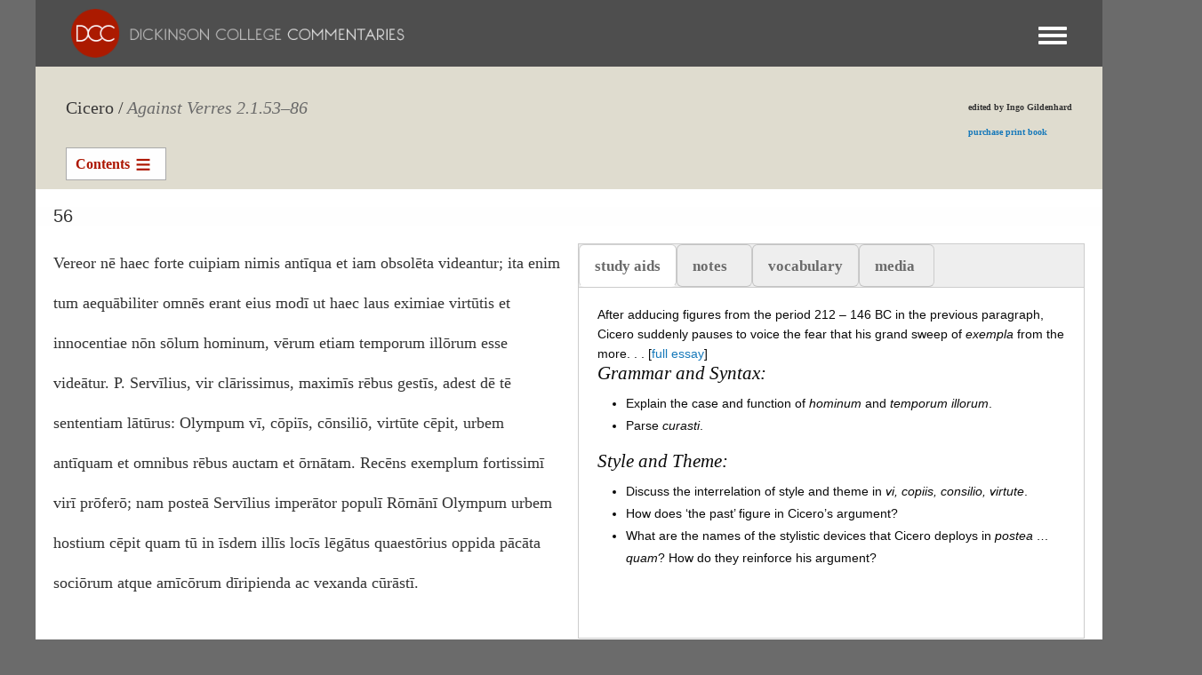

--- FILE ---
content_type: text/html; charset=UTF-8
request_url: https://dcc.dickinson.edu/cicero-verres/56
body_size: 63645
content:
<!DOCTYPE html>
<html  lang="en" dir="ltr">
  <head>
    <meta charset="utf-8" />
<script async src="https://www.googletagmanager.com/gtag/js?id=G-J7TNV25RGK"></script>
<script>window.dataLayer = window.dataLayer || [];function gtag(){dataLayer.push(arguments)};gtag("js", new Date());gtag("set", "developer_id.dMDhkMT", true);gtag("config", "G-J7TNV25RGK", {"groups":"default","page_placeholder":"PLACEHOLDER_page_location"});</script>
<meta name="Generator" content="Drupal 10 (https://www.drupal.org)" />
<meta name="MobileOptimized" content="width" />
<meta name="HandheldFriendly" content="true" />
<meta name="viewport" content="width=device-width, initial-scale=1.0" />
<link rel="stylesheet" href="https://dcc.dickinson.edu/sites/default/files/fontyourface/fontsquirrel/LinuxLibertineBold-fontfacekit/fontyourface-stylesheet.css" media="all" />
<link rel="stylesheet" href="https://dcc.dickinson.edu/sites/default/files/fontyourface/fontsquirrel/LinuxLibertineRegular-fontfacekit/fontyourface-stylesheet.css" media="all" />
<link rel="stylesheet" href="https://dcc.dickinson.edu/sites/default/files/fontyourface/fontsquirrel/LinuxLibertineBoldItalic-fontfacekit/fontyourface-stylesheet.css" media="all" />
<link rel="stylesheet" href="https://dcc.dickinson.edu/sites/default/files/fontyourface/fontsquirrel/LinuxLibertineItalic-fontfacekit/fontyourface-stylesheet.css" media="all" />
<link rel="stylesheet" href="https://dcc.dickinson.edu/sites/default/files/fontyourface/fontsquirrel/LibertinusSerifRegular-fontfacekit/fontyourface-stylesheet.css" media="all" />
<link rel="stylesheet" href="https://dcc.dickinson.edu/sites/default/files/fontyourface/fontsquirrel/LibertinusSerifSemibold-fontfacekit/fontyourface-stylesheet.css" media="all" />
<link rel="stylesheet" href="https://dcc.dickinson.edu/sites/default/files/fontyourface/fontsquirrel/LibertinusSerifBold-fontfacekit/fontyourface-stylesheet.css" media="all" />
<link rel="stylesheet" href="https://fonts.googleapis.com/css?family=Cardo:regular,700,italic|GFS+Didot:regular&amp;subset=greek,greek-ext,latin,latin-ext&amp;display=swap" media="all" />
<style>/* cyrillic-ext */@font-face {  font-family: 'Source Sans Pro';  font-style: italic;  font-weight: 300;  font-display: swap;  src: url(/sites/default/files/dcc_dxpr/fonts/6xKwdSBYKcSV-LCoeQqfX1RYOo3qPZZMkidh18Smxg.woff2) format('woff2');  unicode-range: U+0460-052F, U+1C80-1C8A, U+20B4, U+2DE0-2DFF, U+A640-A69F, U+FE2E-FE2F;}/* cyrillic */@font-face {  font-family: 'Source Sans Pro';  font-style: italic;  font-weight: 300;  font-display: swap;  src: url(/sites/default/files/dcc_dxpr/fonts/6xKwdSBYKcSV-LCoeQqfX1RYOo3qPZZMkido18Smxg.woff2) format('woff2');  unicode-range: U+0301, U+0400-045F, U+0490-0491, U+04B0-04B1, U+2116;}/* greek-ext */@font-face {  font-family: 'Source Sans Pro';  font-style: italic;  font-weight: 300;  font-display: swap;  src: url(/sites/default/files/dcc_dxpr/fonts/6xKwdSBYKcSV-LCoeQqfX1RYOo3qPZZMkidg18Smxg.woff2) format('woff2');  unicode-range: U+1F00-1FFF;}/* greek */@font-face {  font-family: 'Source Sans Pro';  font-style: italic;  font-weight: 300;  font-display: swap;  src: url(/sites/default/files/dcc_dxpr/fonts/6xKwdSBYKcSV-LCoeQqfX1RYOo3qPZZMkidv18Smxg.woff2) format('woff2');  unicode-range: U+0370-0377, U+037A-037F, U+0384-038A, U+038C, U+038E-03A1, U+03A3-03FF;}/* vietnamese */@font-face {  font-family: 'Source Sans Pro';  font-style: italic;  font-weight: 300;  font-display: swap;  src: url(/sites/default/files/dcc_dxpr/fonts/6xKwdSBYKcSV-LCoeQqfX1RYOo3qPZZMkidj18Smxg.woff2) format('woff2');  unicode-range: U+0102-0103, U+0110-0111, U+0128-0129, U+0168-0169, U+01A0-01A1, U+01AF-01B0, U+0300-0301, U+0303-0304, U+0308-0309, U+0323, U+0329, U+1EA0-1EF9, U+20AB;}/* latin-ext */@font-face {  font-family: 'Source Sans Pro';  font-style: italic;  font-weight: 300;  font-display: swap;  src: url(/sites/default/files/dcc_dxpr/fonts/6xKwdSBYKcSV-LCoeQqfX1RYOo3qPZZMkidi18Smxg.woff2) format('woff2');  unicode-range: U+0100-02BA, U+02BD-02C5, U+02C7-02CC, U+02CE-02D7, U+02DD-02FF, U+0304, U+0308, U+0329, U+1D00-1DBF, U+1E00-1E9F, U+1EF2-1EFF, U+2020, U+20A0-20AB, U+20AD-20C0, U+2113, U+2C60-2C7F, U+A720-A7FF;}/* latin */@font-face {  font-family: 'Source Sans Pro';  font-style: italic;  font-weight: 300;  font-display: swap;  src: url(/sites/default/files/dcc_dxpr/fonts/6xKwdSBYKcSV-LCoeQqfX1RYOo3qPZZMkids18Q.woff2) format('woff2');  unicode-range: U+0000-00FF, U+0131, U+0152-0153, U+02BB-02BC, U+02C6, U+02DA, U+02DC, U+0304, U+0308, U+0329, U+2000-206F, U+20AC, U+2122, U+2191, U+2193, U+2212, U+2215, U+FEFF, U+FFFD;}/* cyrillic-ext */@font-face {  font-family: 'Source Sans Pro';  font-style: normal;  font-weight: 300;  font-display: swap;  src: url(/sites/default/files/dcc_dxpr/fonts/6xKydSBYKcSV-LCoeQqfX1RYOo3ik4zwmhduz8A.woff2) format('woff2');  unicode-range: U+0460-052F, U+1C80-1C8A, U+20B4, U+2DE0-2DFF, U+A640-A69F, U+FE2E-FE2F;}/* cyrillic */@font-face {  font-family: 'Source Sans Pro';  font-style: normal;  font-weight: 300;  font-display: swap;  src: url(/sites/default/files/dcc_dxpr/fonts/6xKydSBYKcSV-LCoeQqfX1RYOo3ik4zwkxduz8A.woff2) format('woff2');  unicode-range: U+0301, U+0400-045F, U+0490-0491, U+04B0-04B1, U+2116;}/* greek-ext */@font-face {  font-family: 'Source Sans Pro';  font-style: normal;  font-weight: 300;  font-display: swap;  src: url(/sites/default/files/dcc_dxpr/fonts/6xKydSBYKcSV-LCoeQqfX1RYOo3ik4zwmxduz8A.woff2) format('woff2');  unicode-range: U+1F00-1FFF;}/* greek */@font-face {  font-family: 'Source Sans Pro';  font-style: normal;  font-weight: 300;  font-display: swap;  src: url(/sites/default/files/dcc_dxpr/fonts/6xKydSBYKcSV-LCoeQqfX1RYOo3ik4zwlBduz8A.woff2) format('woff2');  unicode-range: U+0370-0377, U+037A-037F, U+0384-038A, U+038C, U+038E-03A1, U+03A3-03FF;}/* vietnamese */@font-face {  font-family: 'Source Sans Pro';  font-style: normal;  font-weight: 300;  font-display: swap;  src: url(/sites/default/files/dcc_dxpr/fonts/6xKydSBYKcSV-LCoeQqfX1RYOo3ik4zwmBduz8A.woff2) format('woff2');  unicode-range: U+0102-0103, U+0110-0111, U+0128-0129, U+0168-0169, U+01A0-01A1, U+01AF-01B0, U+0300-0301, U+0303-0304, U+0308-0309, U+0323, U+0329, U+1EA0-1EF9, U+20AB;}/* latin-ext */@font-face {  font-family: 'Source Sans Pro';  font-style: normal;  font-weight: 300;  font-display: swap;  src: url(/sites/default/files/dcc_dxpr/fonts/6xKydSBYKcSV-LCoeQqfX1RYOo3ik4zwmRduz8A.woff2) format('woff2');  unicode-range: U+0100-02BA, U+02BD-02C5, U+02C7-02CC, U+02CE-02D7, U+02DD-02FF, U+0304, U+0308, U+0329, U+1D00-1DBF, U+1E00-1E9F, U+1EF2-1EFF, U+2020, U+20A0-20AB, U+20AD-20C0, U+2113, U+2C60-2C7F, U+A720-A7FF;}/* latin */@font-face {  font-family: 'Source Sans Pro';  font-style: normal;  font-weight: 300;  font-display: swap;  src: url(/sites/default/files/dcc_dxpr/fonts/6xKydSBYKcSV-LCoeQqfX1RYOo3ik4zwlxdu.woff2) format('woff2');  unicode-range: U+0000-00FF, U+0131, U+0152-0153, U+02BB-02BC, U+02C6, U+02DA, U+02DC, U+0304, U+0308, U+0329, U+2000-206F, U+20AC, U+2122, U+2191, U+2193, U+2212, U+2215, U+FEFF, U+FFFD;}/* cyrillic-ext */@font-face {  font-family: 'Source Sans Pro';  font-style: normal;  font-weight: 400;  font-display: swap;  src: url(/sites/default/files/dcc_dxpr/fonts/6xK3dSBYKcSV-LCoeQqfX1RYOo3qNa7lqDY.woff2) format('woff2');  unicode-range: U+0460-052F, U+1C80-1C8A, U+20B4, U+2DE0-2DFF, U+A640-A69F, U+FE2E-FE2F;}/* cyrillic */@font-face {  font-family: 'Source Sans Pro';  font-style: normal;  font-weight: 400;  font-display: swap;  src: url(/sites/default/files/dcc_dxpr/fonts/6xK3dSBYKcSV-LCoeQqfX1RYOo3qPK7lqDY.woff2) format('woff2');  unicode-range: U+0301, U+0400-045F, U+0490-0491, U+04B0-04B1, U+2116;}/* greek-ext */@font-face {  font-family: 'Source Sans Pro';  font-style: normal;  font-weight: 400;  font-display: swap;  src: url(/sites/default/files/dcc_dxpr/fonts/6xK3dSBYKcSV-LCoeQqfX1RYOo3qNK7lqDY.woff2) format('woff2');  unicode-range: U+1F00-1FFF;}/* greek */@font-face {  font-family: 'Source Sans Pro';  font-style: normal;  font-weight: 400;  font-display: swap;  src: url(/sites/default/files/dcc_dxpr/fonts/6xK3dSBYKcSV-LCoeQqfX1RYOo3qO67lqDY.woff2) format('woff2');  unicode-range: U+0370-0377, U+037A-037F, U+0384-038A, U+038C, U+038E-03A1, U+03A3-03FF;}/* vietnamese */@font-face {  font-family: 'Source Sans Pro';  font-style: normal;  font-weight: 400;  font-display: swap;  src: url(/sites/default/files/dcc_dxpr/fonts/6xK3dSBYKcSV-LCoeQqfX1RYOo3qN67lqDY.woff2) format('woff2');  unicode-range: U+0102-0103, U+0110-0111, U+0128-0129, U+0168-0169, U+01A0-01A1, U+01AF-01B0, U+0300-0301, U+0303-0304, U+0308-0309, U+0323, U+0329, U+1EA0-1EF9, U+20AB;}/* latin-ext */@font-face {  font-family: 'Source Sans Pro';  font-style: normal;  font-weight: 400;  font-display: swap;  src: url(/sites/default/files/dcc_dxpr/fonts/6xK3dSBYKcSV-LCoeQqfX1RYOo3qNq7lqDY.woff2) format('woff2');  unicode-range: U+0100-02BA, U+02BD-02C5, U+02C7-02CC, U+02CE-02D7, U+02DD-02FF, U+0304, U+0308, U+0329, U+1D00-1DBF, U+1E00-1E9F, U+1EF2-1EFF, U+2020, U+20A0-20AB, U+20AD-20C0, U+2113, U+2C60-2C7F, U+A720-A7FF;}/* latin */@font-face {  font-family: 'Source Sans Pro';  font-style: normal;  font-weight: 400;  font-display: swap;  src: url(/sites/default/files/dcc_dxpr/fonts/6xK3dSBYKcSV-LCoeQqfX1RYOo3qOK7l.woff2) format('woff2');  unicode-range: U+0000-00FF, U+0131, U+0152-0153, U+02BB-02BC, U+02C6, U+02DA, U+02DC, U+0304, U+0308, U+0329, U+2000-206F, U+20AC, U+2122, U+2191, U+2193, U+2212, U+2215, U+FEFF, U+FFFD;}</style>
<link rel="alternate" hreflang="und" href="https://dcc.dickinson.edu/cicero-verres/56" />
<link rel="canonical" href="https://dcc.dickinson.edu/cicero-verres/56" />
<link rel="shortlink" href="https://dcc.dickinson.edu/node/26318" />

    <title>56 | Dickinson College Commentaries</title>
    <style>ul.dropdown-menu {display: none;}</style>
    <link rel="stylesheet" media="all" href="/sites/default/files/fontyourface/font_display/libertinusserifregular.css?t6yvs9" />
<link rel="stylesheet" media="all" href="/sites/default/files/fontyourface/font_display/linux_libertine.css?t6yvs9" />
<link rel="stylesheet" media="all" href="/sites/default/files/fontyourface/font_display/linux_libertine_headers.css?t6yvs9" />
<link rel="stylesheet" media="all" href="/libraries/drupal-superfish/css/superfish.css?t6yvs9" />
<link rel="stylesheet" media="all" href="/core/themes/stable9/css/system/components/align.module.css?t6yvs9" />
<link rel="stylesheet" media="all" href="/core/themes/stable9/css/system/components/fieldgroup.module.css?t6yvs9" />
<link rel="stylesheet" media="all" href="/core/themes/stable9/css/system/components/container-inline.module.css?t6yvs9" />
<link rel="stylesheet" media="all" href="/core/themes/stable9/css/system/components/clearfix.module.css?t6yvs9" />
<link rel="stylesheet" media="all" href="/core/themes/stable9/css/system/components/details.module.css?t6yvs9" />
<link rel="stylesheet" media="all" href="/core/themes/stable9/css/system/components/hidden.module.css?t6yvs9" />
<link rel="stylesheet" media="all" href="/core/themes/stable9/css/system/components/item-list.module.css?t6yvs9" />
<link rel="stylesheet" media="all" href="/core/themes/stable9/css/system/components/js.module.css?t6yvs9" />
<link rel="stylesheet" media="all" href="/core/themes/stable9/css/system/components/nowrap.module.css?t6yvs9" />
<link rel="stylesheet" media="all" href="/core/themes/stable9/css/system/components/position-container.module.css?t6yvs9" />
<link rel="stylesheet" media="all" href="/core/themes/stable9/css/system/components/reset-appearance.module.css?t6yvs9" />
<link rel="stylesheet" media="all" href="/core/themes/stable9/css/system/components/resize.module.css?t6yvs9" />
<link rel="stylesheet" media="all" href="/core/themes/stable9/css/system/components/system-status-counter.css?t6yvs9" />
<link rel="stylesheet" media="all" href="/core/themes/stable9/css/system/components/system-status-report-counters.css?t6yvs9" />
<link rel="stylesheet" media="all" href="/core/themes/stable9/css/system/components/system-status-report-general-info.css?t6yvs9" />
<link rel="stylesheet" media="all" href="/core/themes/stable9/css/system/components/tablesort.module.css?t6yvs9" />
<link rel="stylesheet" media="all" href="/modules/contrib/field_group/formatters/tabs/horizontal-tabs.css?t6yvs9" />
<link rel="stylesheet" media="all" href="/core/themes/stable9/css/views/views.module.css?t6yvs9" />
<link rel="stylesheet" media="all" href="/modules/contrib/ckeditor_accordion/css/accordion.frontend.css?t6yvs9" />
<link rel="stylesheet" media="all" href="/modules/contrib/ckeditor_indentblock/css/plugins/indentblock/ckeditor.indentblock.css?t6yvs9" />
<link rel="stylesheet" media="all" href="/libraries/drupal-superfish/style/black/black.css?t6yvs9" />
<link rel="stylesheet" media="all" href="/core/themes/stable9/css/core/assets/vendor/normalize-css/normalize.css?t6yvs9" />
<link rel="stylesheet" media="all" href="/themes/contrib/bootstrap5/css/components/action-links.css?t6yvs9" />
<link rel="stylesheet" media="all" href="/themes/contrib/bootstrap5/css/components/breadcrumb.css?t6yvs9" />
<link rel="stylesheet" media="all" href="/themes/contrib/bootstrap5/css/components/container-inline.css?t6yvs9" />
<link rel="stylesheet" media="all" href="/themes/contrib/bootstrap5/css/components/details.css?t6yvs9" />
<link rel="stylesheet" media="all" href="/themes/contrib/bootstrap5/css/components/exposed-filters.css?t6yvs9" />
<link rel="stylesheet" media="all" href="/themes/contrib/bootstrap5/css/components/field.css?t6yvs9" />
<link rel="stylesheet" media="all" href="/themes/contrib/bootstrap5/css/components/form.css?t6yvs9" />
<link rel="stylesheet" media="all" href="/themes/contrib/bootstrap5/css/components/icons.css?t6yvs9" />
<link rel="stylesheet" media="all" href="/themes/contrib/bootstrap5/css/components/inline-form.css?t6yvs9" />
<link rel="stylesheet" media="all" href="/themes/contrib/bootstrap5/css/components/item-list.css?t6yvs9" />
<link rel="stylesheet" media="all" href="/themes/contrib/bootstrap5/css/components/links.css?t6yvs9" />
<link rel="stylesheet" media="all" href="/themes/contrib/bootstrap5/css/components/menu.css?t6yvs9" />
<link rel="stylesheet" media="all" href="/themes/contrib/bootstrap5/css/components/more-link.css?t6yvs9" />
<link rel="stylesheet" media="all" href="/themes/contrib/bootstrap5/css/components/pager.css?t6yvs9" />
<link rel="stylesheet" media="all" href="/themes/contrib/bootstrap5/css/components/tabledrag.css?t6yvs9" />
<link rel="stylesheet" media="all" href="/themes/contrib/bootstrap5/css/components/tableselect.css?t6yvs9" />
<link rel="stylesheet" media="all" href="/themes/contrib/bootstrap5/css/components/tablesort.css?t6yvs9" />
<link rel="stylesheet" media="all" href="/themes/contrib/bootstrap5/css/components/textarea.css?t6yvs9" />
<link rel="stylesheet" media="all" href="/themes/contrib/bootstrap5/css/components/ui-dialog.css?t6yvs9" />
<link rel="stylesheet" media="all" href="/themes/contrib/bootstrap5/css/components/file.css?t6yvs9" />
<link rel="stylesheet" media="all" href="/themes/contrib/bootstrap5/css/components/messages.css?t6yvs9" />
<link rel="stylesheet" media="all" href="/themes/contrib/dxpr_theme/css/dxpr-theme.admin.css?t6yvs9" />
<link rel="stylesheet" media="all" href="/themes/contrib/bootstrap5/css/style.css?t6yvs9" />
<link rel="stylesheet" media="all" href="/sites/default/files/color/dcc_dxpr-2c911b15/bootstrap-3.css?t6yvs9" />
<link rel="stylesheet" media="all" href="/sites/default/files/color/dcc_dxpr-2c911b15/bootstrap-theme.css?t6yvs9" />
<link rel="stylesheet" media="all" href="/themes/custom/dcc_dxpr/css/vendor-extensions/drupal-search.css?t6yvs9" />
<link rel="stylesheet" media="all" href="/sites/default/files/color/dcc_dxpr-2c911b15/drupal-webform.css?t6yvs9" />
<link rel="stylesheet" media="all" href="/sites/default/files/color/dcc_dxpr-2c911b15/dxpr-theme-builder.css?t6yvs9" />
<link rel="stylesheet" media="all" href="/sites/default/files/color/dcc_dxpr-2c911b15/dxpr-theme-header.css?t6yvs9" />
<link rel="stylesheet" media="all" href="/sites/default/files/color/dcc_dxpr-2c911b15/dxpr-theme-header--mobile.css?t6yvs9" />
<link rel="stylesheet" media="all" href="/sites/default/files/color/dcc_dxpr-2c911b15/dxpr-theme-header--side.css?t6yvs9" />
<link rel="stylesheet" media="all" href="/sites/default/files/color/dcc_dxpr-2c911b15/dxpr-theme-header--top.css?t6yvs9" />
<link rel="stylesheet" media="all" href="/sites/default/files/color/dcc_dxpr-2c911b15/dxpr-theme-secondary-header.css?t6yvs9" />
<link rel="stylesheet" media="all" href="/sites/default/files/color/dcc_dxpr-2c911b15/footer-menu.css?t6yvs9" />
<link rel="stylesheet" media="all" href="/sites/default/files/color/dcc_dxpr-2c911b15/forms.css?t6yvs9" />
<link rel="stylesheet" media="all" href="/sites/default/files/color/dcc_dxpr-2c911b15/helper-classes.css?t6yvs9" />
<link rel="stylesheet" media="all" href="/sites/default/files/color/dcc_dxpr-2c911b15/jquery-ui.css?t6yvs9" />
<link rel="stylesheet" media="all" href="/sites/default/files/color/dcc_dxpr-2c911b15/layout.css?t6yvs9" />
<link rel="stylesheet" media="all" href="/sites/default/files/color/dcc_dxpr-2c911b15/page-title.css?t6yvs9" />
<link rel="stylesheet" media="all" href="/sites/default/files/color/dcc_dxpr-2c911b15/typography.css?t6yvs9" />
<link rel="stylesheet" media="all" href="/themes/contrib/dxpr_theme/css/vendor-extensions/drupal-search.css?t6yvs9" />
<link rel="stylesheet" media="all" href="/sites/default/files/dxpr_theme/css/themesettings-dcc_dxpr.css?t6yvs9" />
<link rel="stylesheet" media="all" href="/themes/custom/dcc_dxpr/css/dxpr_theme_subtheme.css?t6yvs9" />

    <script src="/themes/contrib/dxpr_theme/vendor/modernizr-custom-d8-dxpr-theme.js?v=3.11.7"></script>

  </head>
  <body class="fontyourface page-node-26318 html path-node page-node-type-article-cicero-against-verres body--dxpr-theme-header-top body--dxpr-theme-header-not-overlay body--dxpr-theme-header-normal">
    <script>
  var dxpr_themeNavBreakpoint = 99999;
  var dxpr_themeWindowWidth = window.innerWidth;
  if (dxpr_themeWindowWidth > dxpr_themeNavBreakpoint) {
    document.body.className += ' body--dxpr-theme-nav-desktop';
  }
  else {
    document.body.className += ' body--dxpr-theme-nav-mobile';
  }
  </script>
    <a href="#main-content" class="visually-hidden focusable skip-link">
      Skip to main content
    </a>
    
          <div class="dialog-off-canvas-main-canvas" data-off-canvas-main-canvas>
    <div class="dxpr-theme-boxed-container">

          <header id="secondary-header" class="dxpr-theme-secondary-header clearfix hidden-none" role="banner">
      <div class="container secondary-header-container">
                  <div class="row container-row"><div class="col-sm-12 container-col">
                  <div class="region region-secondary-header">
        <div class="wrap-branding">
        <a class="logo navbar-btn" href="/" title="Home" rel="home">
      <img id="logo" src="/sites/default/files/templogo_1_0_2.gif" alt="Home" />
    </a>
        </div>
  
  </div>

                  </div></div>
              </div>
    </header>
  
                                
    <header class="navbar navbar dxpr-theme-header clearfix dxpr-theme-header--top dxpr-theme-header--normal dxpr-theme-header--hover-opacity" id="navbar" role="banner">
            <div class="container navbar-container">
                  <div class="row container-row"><div class="col-sm-12 container-col">
                <div class="navbar-header">
          
                                <a id="dxpr-theme-menu-toggle" href="#" class="three-dash"><span></span><div class="screenreader-text visually-hidden">Toggle menu</div></a>
                  </div>

                            <nav role="navigation" id="dxpr-theme-main-menu" class="dxpr-theme-main-menu ">
              <div class="region region-navigation-collapsible">
                                                                
<section id="block-dcc-dxpr-mainmenu" class="settings-tray-editable block block-system block-system-menu-blockmain clearfix" data-drupal-settingstray="editable">
  
          

      
              <ul data-block="navigation_collapsible" class="menu nav navbar-nav">
                            <li class="expanded dropdown">
        <a href="/" class="parent_link" data-drupal-link-system-path="&lt;front&gt;">Home</a>
                  </li>
                        <li class="expanded dropdown">
        <a href="/search" class="parent_link" data-drupal-link-system-path="search">Search</a>
                  </li>
                        <li class="expanded dropdown">
        <a href="/home-page-greek" class="parent_link">Greek Texts</a>
                  </li>
                        <li class="expanded dropdown">
        <a href="/home-page-latin" class="parent_link">Latin Texts</a>
                  </li>
                        <li class="expanded dropdown">
        <a href="/home-page-ref-works" class="parent_link">Reference Works</a>
                  </li>
                        <li class="expanded dropdown">
        <a href="/vocab/core-vocabulary" class="parent_link">Core Vocabulary</a>
                  </li>
                        <li class="expanded dropdown">
        <a href="/images" class="parent_link" data-drupal-link-system-path="images">Images</a>
                  </li>
                        <li class="expanded dropdown">
        <a href="/home-page-image-sets" class="parent_link">Image Sets</a>
                  </li>
                        <li class="expanded dropdown">
        <a href="http://www.youtube.com/user/DCCommentaries" class="parent_link">Video</a>
                  </li>
                        <li class="expanded dropdown">
        <a href="/view-audio" class="parent_link" data-drupal-link-system-path="view-audio">Audio</a>
                  </li>
                        <li class="expanded dropdown">
        <a href="/whats-new" class="parent_link" data-drupal-link-system-path="node/21">What&#039;s New</a>
                  </li>
                        <li class="expanded dropdown">
        <a href="http://blogs.dickinson.edu/dcc/" title="" class="parent_link">Blog</a>
                  </li>
                        <li class="expanded dropdown">
        <a href="/about-dcc" class="parent_link" data-drupal-link-system-path="node/19">About</a>
                  </li>
        </ul>
  


  </section>

  </div>

            </nav>
                          </div></div>
              </div>
    </header>
  
<div class="wrap-containers">

        <div class="region region-highlighted">
                                                                <section id="block-dcc-dxpr-block-81" class="article-block settings-tray-editable block block-block-content block-block-contentab1187f8-69a5-4af0-9af2-7b20a2ca317b clearfix" data-drupal-settingstray="editable">
  
          

      
            <div class="clearfix text-formatted field field--name-body field--type-text-with-summary field--label-hidden field__item"><div class="title-left">Cicero /</div>
<div class="title-right"><a href="http://dcc.dickinson.edu/cicero-verres/preface-and-acknowledgements">Against Verres 2.1.53–86</a></div>
<div class="block-right">
<p style="text-align: left;">edited by Ingo Gildenhard</p>
<p style="text-align: left;"><a href="http://www.openbookpublishers.com/product/96/cicero--against-verres--2-1-53-86--latin-text-with-introduction--study-questions--commentary-and-english-translation" target="_blank">purchase print book</a></p>
</div>
</div>
      
  </section>
                                                            <section id="block-dcc-dxpr-ciceroagainstverresbookmenu" class="article-menu ovid-menu settings-tray-editable block block-superfish block-superfishmenu-cicero-against-verres-book- clearfix" data-drupal-settingstray="editable">
  
          

      
<ul id="superfish-menu-cicero-against-verres-book-" class="menu sf-menu sf-menu-cicero-against-verres-book- sf-navbar sf-style-black" role="menu" aria-label="Menu">
  

  
  <li id="menu-cicero-against-verres-book-menu-link-content7d152bdc-c2d2-4cca-b02a-ff34fb4c63d0" class="sf-depth-1 sf-no-children sf-first" role="none">
    
          <a href="/cicero-verres/preface-and-acknowledgements" title="" class="sf-depth-1" role="menuitem">Introduction</a>
    
    
    
    
      </li>


  
  <li id="menu-cicero-against-verres-book-menu-link-contentbd82e698-de91-4bb0-9b49-db7a620d1843" class="sf-depth-1 sf-no-children" role="none">
    
          <a href="/cicero-verres/53" title="" class="sf-depth-1" role="menuitem">53</a>
    
    
    
    
      </li>


  
  <li id="menu-cicero-against-verres-book-menu-link-content2ae85674-30a8-426f-a9ca-006822e45925" class="sf-depth-1 sf-no-children" role="none">
    
          <a href="/cicero-verres/54" title="" class="sf-depth-1" role="menuitem">54</a>
    
    
    
    
      </li>


  
  <li id="menu-cicero-against-verres-book-menu-link-contentf3808619-6d66-4d67-b2e2-a9957d4adddb" class="sf-depth-1 sf-no-children" role="none">
    
          <a href="/cicero-verres/55" title="" class="sf-depth-1" role="menuitem">55</a>
    
    
    
    
      </li>


  
  <li id="menu-cicero-against-verres-book-menu-link-contente0c8f26c-18cb-459a-97c1-ad7d95c6c2e1" class="active-trail sf-depth-1 sf-no-children" role="none">
    
          <a href="/cicero-verres/56" title="" class="is-active sf-depth-1" role="menuitem">56</a>
    
    
    
    
      </li>


  
  <li id="menu-cicero-against-verres-book-menu-link-content701ca673-3124-464c-927f-60485f3403a2" class="sf-depth-1 sf-no-children" role="none">
    
          <a href="/cicero-verres/57" title="" class="sf-depth-1" role="menuitem">57</a>
    
    
    
    
      </li>


  
  <li id="menu-cicero-against-verres-book-menu-link-content40f299b9-41fd-4c43-a9c4-2bb825c59a5d" class="sf-depth-1 sf-no-children" role="none">
    
          <a href="/cicero-verres/58" title="" class="sf-depth-1" role="menuitem">58</a>
    
    
    
    
      </li>


  
  <li id="menu-cicero-against-verres-book-menu-link-contente76c26d3-197d-44f2-8489-c1d23bdcfdfb" class="sf-depth-1 sf-no-children" role="none">
    
          <a href="/cicero-verres/59" title="" class="sf-depth-1" role="menuitem">59</a>
    
    
    
    
      </li>


  
  <li id="menu-cicero-against-verres-book-menu-link-content4fe09c87-65ae-4036-92fd-0cf1d48aa8cd" class="sf-depth-1 sf-no-children" role="none">
    
          <a href="/cicero-verres/60" title="" class="sf-depth-1" role="menuitem">60</a>
    
    
    
    
      </li>


  
  <li id="menu-cicero-against-verres-book-menu-link-content4067b292-31e2-405e-abaf-9e2ba56e2f68" class="sf-depth-1 sf-no-children" role="none">
    
          <a href="/cicero-verres/61" title="" class="sf-depth-1" role="menuitem">61</a>
    
    
    
    
      </li>


  
  <li id="menu-cicero-against-verres-book-menu-link-content298010d6-c1b9-4d26-9698-b1241833e176" class="sf-depth-1 sf-no-children" role="none">
    
          <a href="/cicero-verres/62" title="" class="sf-depth-1" role="menuitem">62</a>
    
    
    
    
      </li>


  
  <li id="menu-cicero-against-verres-book-menu-link-content439f3b94-2e99-496c-ae4c-8f6122d98944" class="sf-depth-1 sf-no-children" role="none">
    
          <a href="/cicero-verres/63" title="" class="sf-depth-1" role="menuitem">63</a>
    
    
    
    
      </li>


  
  <li id="menu-cicero-against-verres-book-menu-link-content98a77631-1250-4d22-b2e5-27fda98875ac" class="sf-depth-1 sf-no-children" role="none">
    
          <a href="/cicero-verres/64" title="" class="sf-depth-1" role="menuitem">64</a>
    
    
    
    
      </li>


  
  <li id="menu-cicero-against-verres-book-menu-link-contentb483a94d-54b7-437d-87b9-840cee2e17a3" class="sf-depth-1 sf-no-children" role="none">
    
          <a href="/cicero-verres/65" title="" class="sf-depth-1" role="menuitem">65</a>
    
    
    
    
      </li>


  
  <li id="menu-cicero-against-verres-book-menu-link-contentd8ba778e-defc-4d4c-a10c-ba71aa7de7ca" class="sf-depth-1 sf-no-children" role="none">
    
          <a href="/cicero-verres/66" title="" class="sf-depth-1" role="menuitem">66</a>
    
    
    
    
      </li>


  
  <li id="menu-cicero-against-verres-book-menu-link-contenta8e158eb-f4c3-4710-b99b-6061c4c31a8f" class="sf-depth-1 sf-no-children" role="none">
    
          <a href="/cicero-verres/67" title="" class="sf-depth-1" role="menuitem">67</a>
    
    
    
    
      </li>


  
  <li id="menu-cicero-against-verres-book-menu-link-contentcddbebbd-9b89-4dae-b757-3da0a1bae2f3" class="sf-depth-1 sf-no-children" role="none">
    
          <a href="/cicero-verres/68" title="" class="sf-depth-1" role="menuitem">68</a>
    
    
    
    
      </li>


  
  <li id="menu-cicero-against-verres-book-menu-link-content003bf85d-992b-4589-ac0b-523630627825" class="sf-depth-1 sf-no-children" role="none">
    
          <a href="/cicero-verres/69" title="" class="sf-depth-1" role="menuitem">69</a>
    
    
    
    
      </li>


  
  <li id="menu-cicero-against-verres-book-menu-link-content26690093-5604-4b9e-88e7-d8399cfe4324" class="sf-depth-1 sf-no-children" role="none">
    
          <a href="/cicero-verres/70" title="" class="sf-depth-1" role="menuitem">70</a>
    
    
    
    
      </li>


  
  <li id="menu-cicero-against-verres-book-menu-link-content2e0febb8-2a82-4dc3-a3e2-8c3907b2ac61" class="sf-depth-1 sf-no-children" role="none">
    
          <a href="/cicero-verres/71" title="" class="sf-depth-1" role="menuitem">71</a>
    
    
    
    
      </li>


  
  <li id="menu-cicero-against-verres-book-menu-link-content0ae0f023-70e3-463f-9f0b-183a6d71134b" class="sf-depth-1 sf-no-children" role="none">
    
          <a href="/cicero-verres/72" title="" class="sf-depth-1" role="menuitem">72</a>
    
    
    
    
      </li>


  
  <li id="menu-cicero-against-verres-book-menu-link-content81f9e14f-fd9e-45df-b820-6f82677dea79" class="sf-depth-1 sf-no-children" role="none">
    
          <a href="/cicero-verres/73" title="" class="sf-depth-1" role="menuitem">73</a>
    
    
    
    
      </li>


  
  <li id="menu-cicero-against-verres-book-menu-link-content3613dfeb-285c-4ca0-951b-8b92dbc89964" class="sf-depth-1 sf-no-children" role="none">
    
          <a href="/cicero-verres/74" title="" class="sf-depth-1" role="menuitem">74</a>
    
    
    
    
      </li>


  
  <li id="menu-cicero-against-verres-book-menu-link-content2b0130e5-9216-4227-965a-9c998319d59f" class="sf-depth-1 sf-no-children" role="none">
    
          <a href="/cicero-verres/75" title="" class="sf-depth-1" role="menuitem">75</a>
    
    
    
    
      </li>


  
  <li id="menu-cicero-against-verres-book-menu-link-content651ac7e0-175a-44e9-9c2c-a1c9a2f6c1b2" class="sf-depth-1 sf-no-children" role="none">
    
          <a href="/cicero-verres/76" title="" class="sf-depth-1" role="menuitem">76</a>
    
    
    
    
      </li>


  
  <li id="menu-cicero-against-verres-book-menu-link-contentfe6168a5-b80a-4a27-9e5b-7f548a4dc185" class="sf-depth-1 sf-no-children" role="none">
    
          <a href="/cicero-verres/77" title="" class="sf-depth-1" role="menuitem">77</a>
    
    
    
    
      </li>


  
  <li id="menu-cicero-against-verres-book-menu-link-contentdabce51f-098c-4ddc-a5ad-14300c4ef0f3" class="sf-depth-1 sf-no-children" role="none">
    
          <a href="/cicero-verres/78" title="" class="sf-depth-1" role="menuitem">78</a>
    
    
    
    
      </li>


  
  <li id="menu-cicero-against-verres-book-menu-link-content3218f3f6-ed3d-4390-a156-b6f63f2c5bb0" class="sf-depth-1 sf-no-children" role="none">
    
          <a href="/cicero-verres/79" title="" class="sf-depth-1" role="menuitem">79</a>
    
    
    
    
      </li>


  
  <li id="menu-cicero-against-verres-book-menu-link-contentbd9b365c-4808-4921-971d-68f07ba8e8a7" class="sf-depth-1 sf-no-children" role="none">
    
          <a href="/cicero-verres/80" title="" class="sf-depth-1" role="menuitem">80</a>
    
    
    
    
      </li>


  
  <li id="menu-cicero-against-verres-book-menu-link-content87f3b30d-5d1e-48f8-a35c-e0f303f6dfb7" class="sf-depth-1 sf-no-children" role="none">
    
          <a href="/cicero-verres/81" title="" class="sf-depth-1" role="menuitem">81</a>
    
    
    
    
      </li>


  
  <li id="menu-cicero-against-verres-book-menu-link-content9afd83d4-ec36-463f-b44e-97d79443e685" class="sf-depth-1 sf-no-children" role="none">
    
          <a href="/cicero-verres/82" title="" class="sf-depth-1" role="menuitem">82</a>
    
    
    
    
      </li>


  
  <li id="menu-cicero-against-verres-book-menu-link-contentb9fd4149-1e14-4b30-8c4c-37004afbb166" class="sf-depth-1 sf-no-children" role="none">
    
          <a href="/cicero-verres/83" title="" class="sf-depth-1" role="menuitem">83</a>
    
    
    
    
      </li>


  
  <li id="menu-cicero-against-verres-book-menu-link-content7678f1be-5c35-43d4-a09b-330f04a51f16" class="sf-depth-1 sf-no-children" role="none">
    
          <a href="/cicero-verres/84" title="" class="sf-depth-1" role="menuitem">84</a>
    
    
    
    
      </li>


  
  <li id="menu-cicero-against-verres-book-menu-link-contenta3cd72a0-affa-472b-be48-272ed2df09df" class="sf-depth-1 sf-no-children sf-last" role="none">
    
          <a href="/cicero-verres/85-86" title="" class="sf-depth-1" role="menuitem">85 &amp; 86</a>
    
    
    
    
      </li>


</ul>

  </section>

  </div>

  

        <div class="page-title-full-width-container" id="page-title-full-width-container">
          <header role="banner" id="page-title" class="container page-title-container">
                                                                      <section id="block-dcc-dxpr-page-title" class="highlighted block block-core block-page-title-block clearfix">
  
          

      
    <h1 class="page-title"><span class="field field--name-title field--type-string field--label-hidden">56</span>
</h1>


  </section>


      </header>
    </div>
  

    <div role="main" class="main-container container js-quickedit-main-content clearfix">
        <div class="row">
                
                          
      <section class="col-sm-12">

                
                                        <div class="region region-help">
    <div data-drupal-messages-fallback class="hidden"></div>

  </div>

                  
                          <a id="main-content"></a>
            <div class="region region-content">
                                                                <section id="block-dcc-dxpr-system-main" class="block block-system block-system-main-block clearfix">
  
          

      <article data-history-node-id="26318" class="article-cicero-against-verres full clearfix node">

  
    
  <div class="content row">
          
<div  class="col-sm-12 col-lg-6 col">
    
            <div class="clearfix text-formatted field field--name-body field--type-text-with-summary field--label-hidden field__item"><!-- latin text --><div>
<p>Vereor nē haec forte cuipiam nimis antīqua et iam obsolēta videantur; ita enim tum aequābiliter omnēs erant eius modī ut haec laus eximiae virtūtis et innocentiae nōn sōlum hominum, vērum etiam temporum illōrum esse videātur. P. Servīlius, vir clārissimus, maximīs rēbus gestīs, adest dē tē sententiam lātūrus: Olympum vī, cōpiīs, cōnsiliō, virtūte cēpit, urbem antīquam et omnibus rēbus auctam et ōrnātam. Recēns exemplum fortissimī virī prōferō; nam posteā Servīlius imperātor populī Rōmānī Olympum urbem hostium cēpit quam tū in īsdem illīs locīs lēgātus quaestōrius oppida pācāta sociōrum atque amīcōrum dīripienda ac vexanda cūrāstī.</p>
</div>
</div>
      
  </div>
<div  class="col-sm-12 col-lg-6 col">
    <div class="article-tabs group-extras field-group-htabs field-group-tabs-wrapper"><div data-horizontal-tabs class="horizontal-tabs clearfix">
  <ul data-horizontal-tabs-list class="horizontal-tabs-list visually-hidden"></ul>
  <div data-horizontal-tabs-panes>
  <input class="horizontal-tabs-active-tab" type="hidden" />

<details class="group-study-aids field-group-htab js-form-wrapper form-wrapper form-item card" id="edit-group-study-aids">
    <summary role="button" aria-controls="edit-group-study-aids" aria-expanded="false" class="card-header">study aids</summary><div class="details-wrapper card-body">
    
            <div class="clearfix text-formatted field field--name-field-study-aids field--type-text-long field--label-hidden field__item"><!-- essay --><div>
<p>After adducing figures from the period 212 – 146 BC in the previous paragraph, Cicero suddenly pauses to voice the fear that his grand sweep of <em>exempla</em> from the more. . . [<a href="http://dcc.dickinson.edu/cicero-verres/against-verres-56-essay" target="_blank">full essay</a>]</p>
</div>
<!-- study aids --><div>
<h4><em>Grammar and Syntax:</em></h4>
<ul>
<li>Explain the case and function of <em>hominum</em> and <em>temporum illorum</em>.</li>
<li>Parse <em>curasti</em>.</li>
</ul>
<h4><em>Style and Theme:</em></h4>
<ul>
<li>Discuss the interrelation of style and theme in <em>vi, copiis, consilio, virtute</em>.</li>
<li>How does ‘the past’ figure in Cicero’s argument?</li>
<li>What are the names of the stylistic devices that Cicero deploys in <em>postea … quam</em>? How do they reinforce his argument?</li>
</ul>
</div>
</div>
      </div>
</details>
<details class="group-notes field-group-htab js-form-wrapper form-wrapper form-item card" id="edit-group-notes">
    <summary role="button" aria-controls="edit-group-notes" aria-expanded="false" class="card-header">notes</summary><div class="details-wrapper card-body">
    
            <div class="clearfix text-formatted field field--name-field-notes field--type-text-long field--label-hidden field__item"><!-- notes --><div style="height: 600px; overflow-y: scroll; overflow-x: hidden;">
<div>
<p><strong>nimis antiqua et iam obsoleta</strong>: this is a surprising point of view in a culture that placed a premium on tradition and often equated antiquity with authority. As recent studies have shown, however, the Roman attitude towards their own past in general and Cicero’s handling of <em>exempla maiorum</em> in particular defy easy simplifications.<sup><a id="rfn53" href="#fn53">53</a></sup> Two points are worth bearing in mind: (i) <em>exempla</em> and exemplary figures were often hotly contested, especially during the late Republic: was Scipio Nasica, who killed Tiberius Gracchus in 133 BC, a cold-blooded murderer who ought to be executed or a heroic killer of a potential tyrant who deserved the gratitude of the senate and the people of Rome? Opinion on this differed according to political persuasion. But struggles over the meaning of history were co-existent with Roman Republican history (and, of course, beyond). An example from an earlier period is the controversy around the historical significance of outstanding individuals: a prime example is the above-mentioned Claudius Marcellus, whose reputation was slandered by his opponents after he died ignobly in an ambush.<sup><a id="rfn54" href="#fn54">54</a></sup> (ii) All this adds up to the second point, namely that Cicero never simply invokes <em>exempla</em> as if they pre-existed as readily available facts; rather, he <em>construes</em> them for the rhetorical purpose at hand.</p>
<p><strong>videantur … videatur</strong>: Cicero here develops a <em>hypothetical</em> scenario, reinforced by the use of <em>forte</em> (‘conceivably’, ‘perhaps’) and <em>quispiam</em> (‘an unspecified person’, ‘someone’).</p>
<p><strong>haec laus … esse videatur</strong>: another interesting line of thought, which builds on the notion of the <em>exempla</em> just listed being potentially out of date. The sentence is meant to explain <em>why</em> Cicero fears that some may consider his precedents obsolete (see <em>enim</em>). The explanation is quite contrived, presupposes a great deal, and is therefore not entirely easy to untangle. The aspects that make up the argument are as follows: (i) Cicero implies that the praise and admiration that his exemplary ancestors nowadays attract is a retrospective phenomenon; during their lifetime, they would not have appeared extraordinary since everyone was equally excellent; (ii) in the absence of degrees of excellence, the praise belongs not (just) to individuals, but (also) to the period;<sup><a id="rfn55" href="#fn55">55</a></sup> this presupposes that the excellence of specific individuals did not owe itself to any personal qualities – rather, it was simply the result of the good luck of living at a good moment in history; (iii) times have changed, and the behavioural patterns that were once common (and now elicit praise) have become obsolete; note that for this inference to make sense Cicero presupposes for the sake of the argument that human beings are by and large creatures of the period in which they happen to live – a notion that, apart from doing away with personal agency and responsibility, would seem to eliminate the past as a meaningful reservoir of norms, values, and exemplary conduct; (iv) a consequence of the presupposition that we are creatures of our times is that the negative comparison of Verres with figures of the past is by the way – since times have changed, so the implied argument, past paragons of virtue (who anyway did nothing more than act in the spirit of their period) possess no authoritative value. What Cicero leaves unexplained in all this is why the current generations of Romans should attach <em>laus</em> to times past (and specific historical figures): this implies, after all, that they did perceive a difference between ancient excellence and the current state of affairs – though his hypothetical adversary could have argued, from within his model of historical determinism, that the perception and evaluation of historical difference is one thing and drawing consequences for current practice quite another. Cicero of course does not endorse this hypothetical line of reasoning at all; for him the past remains a meaningful resource of precedents and normative benchmarks. But why does he go to such length to refute the potential objection that his historical <em>exempla</em> could be dismissed as irrelevant? Perhaps we here capture a mainstay of defences in extortion trials, namely the argument that the behaviour of the defendant did not differ from that of fellow-Romans, that he simply acted like his contemporaries. One way of countering this objection was to cite a contemporary figure who exhibited what some considered outdated excellence; and this, of course, is exactly what Cicero does: he devotes the remainder of <a href="http://dcc.dickinson.edu/cicero-verres/56" target="_blank">§ 56</a> and all of <a href="http://dcc.dickinson.edu/cicero-verres/57" target="_blank">§ 57</a> to a comparison between Verres and P. Servilius, who, conveniently, was part of the jury.</p>
<p><strong>hominum … temporum illorum</strong>: genitives of possession depending on <em>esse</em></p>
<p><strong>temporum illorum</strong>: <em>illorum</em> is ambiguous: it could mean either ‘their times’, i.e. referring back to <em>hominum</em> (pronominal use of <em>ille</em>), or ‘those times’ (adjectival use of <em>ille</em>).</p>
<p><strong>Olympum</strong>: a city in Cilicia (that is, the very region where Verres served as legate), which served as basis for pirates; the sack yielded a significant amount of booty.</p>
<p><strong>P. Servilius</strong>: P. Servilius Vatia Isauricus (<em>consul</em> 79, proconsul in Cilicia 78–77) fought the pirates of the Eastern Mediterranean and local tribes of Asia Minor as proconsul from 78–74. (One of the tribes were the Isauri, inhabitants of Isauria, a region of Asia Minor on the borders of Pisidia and Cilicia, hence his triumphant epithet <em>Isauricus</em>; for the custom of attaching a geographical moniker to a name to signal military involvement in a region one can compare Lawrence of Arabia or Earl Mountbatten of Burma.) In Cicero’s <em>oeuvre</em>, Servilius and superlatives (or alternative markers of distinction) go hand-in-hand: in addition to <em>clarissimus</em> and <em>fortissimus</em> as here, we find <em>gravissimus</em>, <em>amplissimus</em>, <em>sanctissimus</em>, <em>ornatissimus</em>, <em>constantissimus</em> and such formulations as <em>in senatu princeps erat</em>, <em>amabatur a populo</em>.<sup><a id="rfn56" href="#fn56">56</a></sup> Servilius was one of the most distinguished jurors sitting in judgement at Verres’ trial, and Cicero names him repeatedly in the <em>Verrines</em>. They remained close political allies until Servilius’ death as nonagenarian in 44 BC.</p>
<p><strong>vir clarissimus</strong>: at the time of Cicero, the adjective <em>clarus</em> tended to be used of senators, but it was not yet a technical term that designated senatorial rank (as it became under the empire): see Berry, D. H. (1996), <em>Cicero, Pro P. Sulla Oratio, edited with introduction and commentary</em>, Cambridge, 136 (on <em>Sul</em>. 3.2).</p>
<p><strong>vi, copiis, consilio, virtute</strong>: an intricate quadruple: whereas *alliteration links <em><span style="text-decoration: underline;">vi</span></em> with <em><span style="text-decoration: underline;">vi</span>rtute</em> and <em><span style="text-decoration: underline;">co</span>piis</em> with <em><span style="text-decoration: underline;">co</span>nsilio</em>, in thematic terms <em>vi</em> goes with <em>copiis</em> (the troops) and <em>consilio</em> with <em>virtute</em> (the general).</p>
<p><strong>laturus</strong>: Mitchell (1986) 187 points out that this ‘is the only example in Cicero of the use of the future participle to convey the idea of purpose.’</p>
<p><strong>Recens</strong>: placed first for emphasis; it stands in implied antithesis to the <em>nimis antiqua et iam obsoleta</em> of the opening sentence.</p>
<p><strong>profero</strong>: the verb can have the legal sense ‘to produce (documents, etc.) in evidence’ and, more generally (as here), ‘to bring up (a fact, circumstance, etc.) in support of a contention, adduce, put forward for consideration’: <em>OLD</em> s.v. 5.</p>
<p><strong>nam postea Servilius imperator populi Romani Olympum urbem hostium cepit quam tu in isdem illis locis legatus quaestorius oppida pacata sociorum atque amicorum diripienda ac vexanda curasti</strong>: Cicero’s report of Servilius’ achievements recalls the idiom used to enumerate the <em>exempla maiorum</em> in the previous paragraph: subject – object – verb of conquest, with subject and object being developed in precise parallel. Here <em>Servilius</em> corresponds to <em>Olympum</em>, <em>imperator</em> to <em>urbem</em>, and <em>populi Romani</em> to <em>hostium</em>. Cicero’s laconic precision in recounting the deed of Servilius (‘he sacked the hostile city Olympus’) contrasts with his verbose description of the activities of Verres. <em>imperator populi Romani</em> contrasts with <em>legatus quaestorius</em> (by adding the qualification ‘of the Roman people’ Cicero reinforces the theme of rightful entitlement and action taken on behalf of the entire commonwealth), just as <em>urbem hostium</em><strong></strong> stands in sharp *antithesis to <em>oppida pacata sociorum atque amicorum</em>. The rhetoric (understatement in one case, hyperbole in the other) misrepresents the facts: whatever Verres may have done, he hardly inflicted more suffering on the locals with his thievery than Servilius did with his military operations – though this is precisely what Cicero implies with <em>diripienda ac vexanda</em>, two verbs that belong in the context of warfare and, in particular, looting.</p>
<p><strong>postea … quam</strong>: Cicero elaborates on <em>recens</em> by stressing (not least by means of the *tmesis and the massive *hyperbaton which allow him to place <em>postea</em> prominently at the beginning of the sentence) that he now brings into play events so recent that they happened <em>after</em> Verres’ stint as legate. ‘<em>Postea … quam</em> brackets the main clause and signals the upcoming temporal clause’: Mitchell (1986) 187. Note that there is a slight inconcinnity in Cicero’s argument here: because he wishes to emphasize the recent nature of the <em>exemplum</em> and the fact that Servilius and Verres acted in the same geographic region (<em>in isdem illis locis</em>), we have the seemingly paradoxical situation that at the time of Verres the region was full of pacified towns and friends and allies of the Roman people, yet several years later, during Servilius’ pro-consulship it had somehow turned into an enemy stronghold. One wonders how ‘pacified’ and ‘friendly’ Cilicia truly was when Verres was legate.</p>
<p><strong>curasti</strong>: syncopated form of <em>curavisti</em>; Cicero is being highly ironic, while setting up the non-ironic use of <em>curare</em> in the following paragraph.</p>
</div>
<!-- footnotes --><div>
<div><a id="fn53" href="#rfn53">53.</a>A German dissertation by Bücher, F. (2006), <em>Verargumentierte Geschichte. Exempla Romana im politischen Diskurs der späten römischen Republik</em>, Stuttgart, has shown that the overwhelming majority of historical precedents that Cicero brings into play belong to the fairly recent past (the book comes with a CD-Rom that includes tables of all <em>exempla</em> that Cicero uses in his speeches); and van der Blom, H. (2010), <em>Cicero’s Role Models: The Political Strategy of a Newcomer</em>, Oxford, offers a nuanced overview of the current state of research on Rome’s memorial culture and Cicero’s place within it.</div>
<div><a id="fn54" href="#rfn54">54.</a>See Flower, H. (2003), ‘Memories of Marcellus: History and Memory in Roman Republican Culture’, in U. Eigler, U. Gotter, N. Luraghi, U. Walter (eds.), <em>Formen römischer Geschichtsschreibung von den Anfängen bis Livius: Gattungen – Autoren - Kontexte</em>, Darmstadt, 1-17.</div>
<div><a id="fn55" href="#rfn55">55.</a>The notion of praise belonging to a period rather than to specific individuals who lived within it recurs elsewhere in Cicero’s <em>oeuvre</em>, notably in <em>de Officiis</em> 3.</div>
<div><a id="fn56" href="#rfn56">56.</a>References in Münzer, F. (1923), ‘93) P. Servilius Vatia Isauricus’, <em>Real-Encyclopädie</em> 2.4, 1812–17 (1815).</div>
</div>
</div>
</div>
      </div>
</details>
<details class="group-vocabulary field-group-htab js-form-wrapper form-wrapper form-item card" id="edit-group-vocabulary">
    <summary role="button" aria-controls="edit-group-vocabulary" aria-expanded="false" class="card-header">vocabulary</summary><div class="details-wrapper card-body">
    
            <div class="clearfix text-formatted field field--name-field-vocab field--type-text-long field--label-hidden field__item"><div style="height: 600px; overflow-y: scroll; overflow-x: hidden;">
<p><a href="http://dcc.dickinson.edu/latin-vocabulary-list" target="_blank">CORE VOCABULARY</a></p>
<p><strong>quispiam, quaepiam, quidpiam, and, as adj., quodpiam, indef. pron.,</strong> any one, anybody, anything; some one, something, some, any.</p>
<p><strong>obsoleta</strong> worn-out, dilapidated; hackneyed;</p>
<p><strong>aequabiliter</strong> uniformly, equally; in equal proportions/a regular manner; smoothly; justly;</p>
<p><strong>eius modi</strong> of this sort; of such kind; [et ~ => and the like];</p>
<p><strong>eximius, -a, -um, [eximō, take out], adj.,</strong> choice, fine, excellent; uncommon, extraordinary, remarkable.</p>
<p><strong>innocentia, -ae, [innocēns], f.,</strong> blamelessness, innocence; uprightness, integrity.</p>
<p><strong>vērum [vērus], adv.,</strong> truly; but in truth, but notwithstanding, but, however, still. nōn modo — vērum, not only — but. nōn modo — vērum etiam, not only — but also.</p>
<p><strong>Pūblius, -ī, abbreviated P., m.,</strong> Pūblius, a Roman forename.</p>
<p><strong>Servīlius, -a,</strong> name of a Roman gens, at first patrician, afterwards including plebeian families also. The following Servīliī are mentioned in this book: (1) M. Servīlius, tribune of the people B.C. 43. Ant. IV. vi. (2) C. Servīlius Ahāla, cf. Maelius, and n. to p. 62. 1. 4. (3) C. Servīlius Glaucia, see Glaucia. (4) P. Servīlius Vatia, see Vatia.</p>
<p><strong>Olympum</strong> A city in Cilicia that was sacked by P. Servilius.</p>
<p><strong>ōrnātus, -a, -um, [part. of ōrnō], adj.,</strong> fitted out, equipped, provided; furnished, decorated, adorned; eminent, illustrious.</p>
<p><strong>prōferō, -ferre, -tulī, -lātum, [prō + ferō], irr., a.,</strong> carry out, bring out, bring forth, produce; put forth, stretch out, extend; make known, reveal, show.</p>
<p><strong>#</strong> VOID</p>
<p><strong>Rōmānus, -a, -um, [Rōma], adj.,</strong> of Rome, Roman, Latin. As subst., Rōmānus, -ī, m., Roman.</p>
<p><strong>posteā [post + eā], adv.,</strong> after that, thereafter, later; then, afterwards. posteā quam, followed by a clause, after, after that.</p>
<p><strong>quaestorius</strong> ex-quaestor;</p>
<p><strong>pācō, -āre, -āvī, -ātum, [pāx], 1, a.,</strong> make peaceful, pacify, subdue.</p>
<p><strong>dīripiō, -ere, dīripuī, dīreptum, [dī- + rapiō], 3, a.,</strong> tear asunder, tear in pieces; lay waste, pillage, plunder, rob, ravage.</p>
<p><strong>vēxō, -āre, -āvī, -ātum, [freq. of vehō], 1, a.,</strong> shake, jolt; disturb, harass, trouble, waste.</p>
</div>
</div>
      </div>
</details>
<details class="group-media field-group-htab js-form-wrapper form-wrapper form-item card" id="edit-group-media">
    <summary role="button" aria-controls="edit-group-media" aria-expanded="false" class="card-header">media</summary><div class="details-wrapper card-body">
    
  <div class="field field--name-field-audio field--type-file field--label-above">
    <div class="field__label">Text Read Aloud</div>
          <div class="field__items">
              <div class="field__item">
<audio  controls="controls">
      <source  src="/sites/default/files/Against%20Verres%2056%20read%20by%20Jonathan%20Rockey.mp3" type="audio/mpeg" />
  </audio>
</div>
              </div>
      </div>
</div>
</details>
</div>
</div>
</div>
  </div><fieldset class="group-article-nav field-group-fieldset book-nav js-form-item form-item js-form-wrapper form-wrapper" id="node-article-cicero-against-verres-full-group-article-nav">
      <legend>
    <span class="fieldset-legend">article Nav</span>
  </legend>
  <div class="fieldset-wrapper">
            
  <div class="field field--name-field-cav-previous field--type-entity-reference field--label-inline clearfix">
    <div class="field__label">Previous</div>
              <div class="field__item"><a href="/cicero-verres/55" hreflang="und">55</a></div>
          </div>

  <div class="field field--name-field-cav-next field--type-entity-reference field--label-inline clearfix">
    <div class="field__label">Next</div>
              <div class="field__item"><a href="/cicero-verres/57" hreflang="und">57</a></div>
          </div>

          </div>
</fieldset>

      </div>

          
  
</article>

  </section>
                                                            <section class="views-element-container citation-block settings-tray-editable block block-views block-views-blockduplicate-of-citations-block-15 clearfix" id="block-dcc-dxpr-views-block-duplicate-of-citations-block-15" data-drupal-settingstray="editable">
  
        <h2 class="block-title">Suggested Citation</h2>
        

      <div data-block="content"><div class="view view-duplicate-of-citations view-id-duplicate_of_citations view-display-id-block_15 js-view-dom-id-effc235e4ebc1afe75fe0f7e8a2ac64e63920af9461a3c24cdff3fb526cde00e">
  
    
      
      <div class="view-content">
          <div class="views-row"><span class="views-field views-field-nothing"><span class="field-content">Ingo Gildenhard, <i>Cicero, Against Verres, 2.1.53–86</i>. Cambridge: Open Book Publishers, 2011. ISBN: 978-1-90692-463-8. DCC edition, 2016.  </span></span><span class="views-field views-field-view-node"><span class="field-content">https://dcc.dickinson.edu/cicero-verres/56</span></span></div>

    </div>
  
          </div>
</div>

  </section>

  </div>

              </section>

                    </div><!-- end .ow -->
      </div><!-- end main-container -->

</div>

      <footer class="dxpr-theme-footer clearfix" role="contentinfo">
            <div class="container footer-container">
                <div class="row container-row"><div class="col-sm-12 container-col">
                  <div class="region region-footer">
                                                                <section id="block-dcc-dxpr-block-2" class="col col-sm-6 col-lg-3 settings-tray-editable block block-block-content block-block-contentb6784883-d772-4ea6-8ae9-9793a76d9db7 clearfix" data-drupal-settingstray="editable">
  
          

      
            <div class="clearfix text-formatted field field--name-body field--type-text-with-summary field--label-hidden field__item"><div class="logo text-align-left"><img src="/sites/default/files/inline-images/tempsublogo.gif" data-entity-uuid="2896bfa4-067a-4520-bd77-85dcc80ee02d" data-entity-type="file" alt="dcc logo" width="65" height="66"></div>
<p class="text-align-left">Dickinson<br>College<br>Commentaries</p>
<p class="tos text-align-left"><a href="http://dcc.dickinson.edu/terms-use" target="_blank">Terms of use</a><br><a href="/user">Login</a></p>
</div>
      
  </section>
                                                            <section id="block-dcc-dxpr-block-3" class="col col-sm-6 col-lg-3 settings-tray-editable block block-block-content block-block-content5c0eb223-7914-4b98-9980-aea99e63063b clearfix" data-drupal-settingstray="editable">
  
        <h2 class="block-title">Mission</h2>
        

      
            <div class="clearfix text-formatted field field--name-body field--type-text-with-summary field--label-hidden field__item"><p>To provide readers of Greek and Latin with high interest texts equipped with media, vocabulary, and grammatical, historical, and stylistic notes.</p>
</div>
      
  </section>
                                                            <section id="block-dcc-dxpr-block-4" class="col col-sm-6 col-lg-3 settings-tray-editable block block-block-content block-block-contentfe72f7b1-071f-40f0-881f-09c8eb008af1 clearfix" data-drupal-settingstray="editable">
  
        <h2 class="block-title">Contact Us</h2>
        

      
            <div class="clearfix text-formatted field field--name-body field--type-text-with-summary field--label-hidden field__item"><p>Dickinson College Commentaries<br>Department of Classical Studies<br>Dickinson College<br>Carlisle, PA &nbsp;17013 USA<br><a href="mailto:dickinsoncommentaries@gmail.com">dickinsoncommentaries@gmail.com<br></a>(717) 245-1493&nbsp;</p>
</div>
      
  </section>
                                                            <section id="block-dcc-dxpr-dickinsonlogo-2" class="col col-sm-6 col-lg-3 settings-tray-editable block block-block-content block-block-content8849b561-d846-4abe-9dd1-1f73374b03de clearfix" data-drupal-settingstray="editable">
  
          

      
            <div class="clearfix text-formatted field field--name-body field--type-text-with-summary field--label-hidden field__item"><p><a href="http://www.dickinson.edu" target="_blank"><img alt="Dickinson College Seal" data-entity-type="" data-entity-uuid="" height="120px" src="/sites/default/files/Dickinson_Seal_black_1783.png" width="120px" /></a></p>
</div>
      
  </section>

  </div>

                </div></div></div>
              </div>
    </footer>
  
</div><!-- end dxpr-theme-boxed-container -->

  </div>

    <script type="application/json" data-drupal-selector="drupal-settings-json">{"path":{"baseUrl":"\/","pathPrefix":"","currentPath":"node\/26318","currentPathIsAdmin":false,"isFront":false,"currentLanguage":"en"},"pluralDelimiter":"\u0003","suppressDeprecationErrors":true,"google_analytics":{"account":"G-J7TNV25RGK","trackOutbound":true,"trackMailto":true,"trackTel":true,"trackDownload":true,"trackDownloadExtensions":"7z|aac|arc|arj|asf|asx|avi|bin|csv|doc(x|m)?|dot(x|m)?|exe|flv|gif|gz|gzip|hqx|jar|jpe?g|js|mp(2|3|4|e?g)|mov(ie)?|msi|msp|pdf|phps|png|ppt(x|m)?|pot(x|m)?|pps(x|m)?|ppam|sld(x|m)?|thmx|qtm?|ra(m|r)?|sea|sit|tar|tgz|torrent|txt|wav|wma|wmv|wpd|xls(x|m|b)?|xlt(x|m)|xlam|xml|z|zip","trackColorbox":true},"ckeditorAccordion":{"accordionStyle":{"collapseAll":1,"keepRowsOpen":1,"animateAccordionOpenAndClose":1,"openTabsWithHash":1,"allowHtmlInTitles":0}},"field_group":{"fieldset":{"mode":"default","context":"view","settings":{"classes":" group-article-nav field-group-fieldset book-nav","id":"node_article_cicero_against_verres_full_group_article_nav","description":""}},"html_element":{"mode":"default","context":"view","settings":{"classes":"col-sm-12 col-lg-6 col","show_empty_fields":false,"id":"","element":"div","show_label":false,"label_element":"h3","label_element_classes":"","attributes":"","effect":"none","speed":"fast"}},"tabs":{"mode":"default","context":"view","settings":{"classes":"article-tabs group-extras field-group-htabs","id":"node_article_cicero_against_verres_full_group_extras","direction":"horizontal"}},"tab":{"mode":"default","context":"view","settings":{"classes":" group-study-aids field-group-htab","formatter":"closed"}}},"widthBreakpoint":640,"superfish":{"superfish-menu-cicero-against-verres-book-":{"id":"superfish-menu-cicero-against-verres-book-","sf":{"pathClass":"active-trail","animation":{"opacity":"show","height":"show"},"speed":"fast","autoArrows":true,"dropShadows":true},"plugins":{"touchscreen":{"behaviour":1,"disableHover":0,"cloneParent":0,"mode":"always_active"},"smallscreen":{"cloneParent":0,"mode":"always_active","accordionButton":0,"title":"Contents"},"supposition":true,"supersubs":true}}},"dxpr_themeSettings":{"breadcrumbsSeparator":"\/","headerHeight":"100","headerOffset":"60","headerMobileHeight":"60","headerSideDirection":"left","hamburgerAnimation":"cross"},"user":{"uid":0,"permissionsHash":"2b4ad0315d01163e1ac9f929b7d11c6d60278285632b1cd322b41f6380cab378"}}</script>
<script src="/sites/default/files/js/js_o5QwE5nDiagTw3ge7WDIXQi1WoLK4aAfF5yOJa5wScM.js?scope=footer&amp;delta=0&amp;language=en&amp;theme=dcc_dxpr&amp;include=[base64]"></script>
<script src="/modules/contrib/ckeditor_accordion/js/accordion.frontend.min.js?t6yvs9"></script>
<script src="/sites/default/files/js/js_-4Ol09WagyE6fuxOeta9pDlFdkUccc_gS-uS3jWtDQk.js?scope=footer&amp;delta=2&amp;language=en&amp;theme=dcc_dxpr&amp;include=[base64]"></script>

    <div class="hidden" id="dxpr-theme-js-seed">sfy39587stp18</div>
  </body>
</html>
